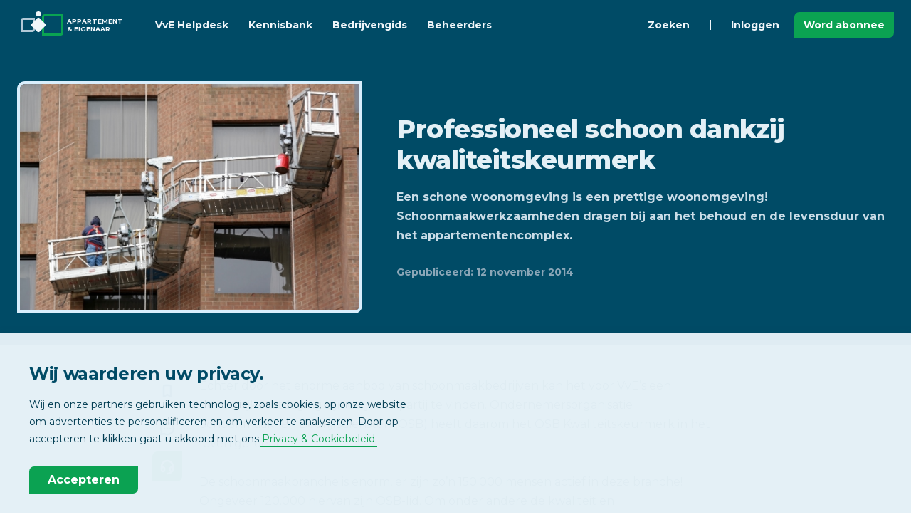

--- FILE ---
content_type: text/html; charset=UTF-8
request_url: https://www.appartementeneigenaar.nl/vve-onderhoud/entree/professioneel-schoon-dankzij-kwaliteitskeurmerk
body_size: 10494
content:
<!DOCTYPE html>
<html lang="nl-NL">

<head>
	<meta charset="utf-8">
	<title>Professioneel schoon dankzij kwaliteitskeurmerk - Nieuws - Appartementeneigenaar.nl</title>
	<meta name="description" content="Een schone woonomgeving is een prettige woonomgeving! Schoonmaakwerkzaamheden dragen bij aan het behoud en de levensduur van het appartementencomplex.">
	<meta http-equiv="X-UA-Compatible" content="IE=edge">
	<meta name="viewport" content="width=device-width, initial-scale=1">
	<meta name="referrer" content="origin-when-cross-origin">
	<meta name="google-site-verification" content="QtnJLdWOuXMi4Ey1QZsxkAPI9eDFLlKWedw1ONBUmLY">
	<meta name="google-site-verification" content="EPGr9fgVwWkuQK79YVyCNYXQlIsow9SVvpczwNhsJgc" />
	<meta name="msvalidate.01" content="199296B1D73C9D1AB868C8DFF119ED08">
	<meta name="msapplication-TileColor" content="#e4f0f6">
	<meta name="theme-color" content="#004b66">
	
 	<meta property="og:locale" content="nl_NL" />
	<meta property="og:type" content="article" />
	<meta property="og:title" content="Professioneel schoon dankzij kwaliteitskeurmerk - Nieuws - Appartementeneigenaar.nl" />
	<meta property="og:description" content="Een schone woonomgeving is een prettige woonomgeving! Schoonmaakwerkzaamheden dragen bij aan het behoud en de levensduur van het appartementencomplex." />
	<meta property="og:url" content="https://www.appartementeneigenaar.nl/vve-onderhoud/entree/professioneel-schoon-dankzij-kwaliteitskeurmerk" />
	<meta property="og:site_name" content="Appartement en Eigenaar" />
	
 	
	
	<link rel="apple-touch-icon" sizes="180x180" href="/apple-touch-icon.png">
	<link rel="icon" type="image/png" sizes="32x32" href="/favicon-32x32.png">
	<link rel="icon" type="image/png" sizes="16x16" href="/favicon-16x16.png">
	<link rel="manifest" href="/site.webmanifest">
	<link rel="mask-icon" href="/safari-pinned-tab.svg" color="#004b66">
	<link rel="preconnect" href="https://fonts.googleapis.com">
	<link rel="preconnect" href="https://fonts.gstatic.com" crossorigin>
	<link href="https://fonts.googleapis.com/css2?family=Montserrat:wght@400;700;800&display=swap" rel="stylesheet">
		<link rel="stylesheet" type="text/css" href="/css/aeStyle.min.css">
	<script src="https://code.jquery.com/jquery-3.6.0.min.js" integrity="sha256-/xUj+3OJU5yExlq6GSYGSHk7tPXikynS7ogEvDej/m4=" crossorigin="anonymous"></script>
	<!-- Google tag (gtag.js) -->
<script async src="https://www.googletagmanager.com/gtag/js?id=G-6YM6FC2P6E"></script>
<script>
  window.dataLayer = window.dataLayer || [];
  function gtag(){dataLayer.push(arguments);}
  gtag('js', new Date());

  gtag('config', 'G-6YM6FC2P6E');
</script>
	
	<script>
		// Google Tag Manager
		(function(w, d, s, l, i) {
			w[l] = w[l] || [];
			w[l].push({
				'gtm.start': new Date().getTime(),
				event: 'gtm.js'
			});
			var f = d.getElementsByTagName(s)[0],
				j = d.createElement(s),
				dl = l != 'dataLayer' ? '&l=' + l : '';
			j.async = true;
			j.src =
				'https://www.googletagmanager.com/gtm.js?id=' + i + dl;
			f.parentNode.insertBefore(j, f);
		})(window, document, 'script', 'dataLayer', 'GTM-TFQXDG2');
	</script>
</head>

<body class="aeBody">
	<noscript><iframe src="https://www.googletagmanager.com/ns.html?id=GTM-TFQXDG2" height="0" width="0" style="display:none;visibility:hidden"></iframe></noscript>
	<header id="js-aeHeader" class="aeHeader">
	<div class="aeHeader__container aeContainer">
		<a class="aeHeader__logo" href="/">
			<svg class="aeHeader__logoSvg" xmlns="http://www.w3.org/2000/svg" viewBox="0 0 70 70">
				<path d="M0,0H70V70H0Z" fill="none" />
				<path d="M62,23V46a.9.9,0,0,1-1,1H38V24a.9.9,0,0,1,1-1H62m3-3H39a4,4,0,0,0-4,4V50H61a4,4,0,0,0,4-4V20Z" fill="#0aa352" />
				<path d="M22,28V41a.9.9,0,0,1-1,1H8V29a.9.9,0,0,1,1-1H22m3-3H9a4,4,0,0,0-4,4V45H21a4,4,0,0,0,4-4V25Z" fill="#b2c9d7" />
				<path d="M27.9,25.9,19,35l8.9,9.1a2.9,2.9,0,0,0,4.2,0L41,35l-8.9-9.1A2.9,2.9,0,0,0,27.9,25.9Z" fill="#f0f6fa" />
				<circle cx="30" cy="19.5" r="3.5" fill="#f0f6fa" />
			</svg>
			<span class="aeHeader__logoTxt">APPARTEMENT<br />& EIGENAAR</span>
		</a>
		<nav id="js-headerMenu" class="aeHeader__nav">
			<ul class="aeHeader__navList">
				<li class="aeHeader__navListItem">
					<a class="aeHeader__navA" href="/vve-helpdesk">VvE Helpdesk</a>
				</li>
				<li class="aeHeader__navListItem">
					<a class="aeHeader__navA" href="/kennisbank">Kennisbank</a>
				</li>
				<li class="aeHeader__navListItem">
					<a class="aeHeader__navA" href="/bedrijvengids">Bedrijvengids</a>
				</li>
				<li class="aeHeader__navListItem">
					<a class="aeHeader__navA" href="/vve-beheerders">Beheerders</a>
				</li>
				<li class="aeHeader__navListItem aeHeader__navListItem--just">
					<a class="aeHeader__navA" href="/kennisbank?focus=search">Zoeken</a>
				</li>
				<li class="aeHeader__navListSeperator" role="seperator"></li>
									<li class="aeHeader__navListItem">
						<a class="aeHeader__navA aeHeader__navA--secondary" href="/inloggen">Inloggen</a>
					</li>
					<li class="aeHeader__navListItem aeHeader__navListItem--btn aeH-mr0">
						<a class="aeBtn aeBtn--small aeBtn--primary" href="/word-abonnee">Word abonnee</a>
					</li>
							</ul>
		</nav>
		
		<div class="aeHeader__btns">
			<ul class="aeHeader__navList">
								<li class="aeHeader__navListItem aeHeader__navListItem--btn aeH-noDesktop aeH-mr0">
					<button id="js-headerMenuBtn" class="aeHeader__menuBtn aeBtn aeBtn--square aeBtn--small aeBtn--secondary aeBtn--toggle">
						<svg xmlns="http://www.w3.org/2000/svg" class="aeSvgIcon aeBtn__icon aeBtn__icon--open" viewBox="0 0 24 24" aria-hidden="true" focusable="false">
							<title>Menu</title>
							<path stroke="none" d="M0 0h24v24H0z" />
							<line x1="4" y1="8" x2="20" y2="8" />
							<line x1="4" y1="16" x2="20" y2="16" />
						</svg>
						<svg xmlns="http://www.w3.org/2000/svg" class="aeSvgIcon aeBtn__icon aeBtn__icon--close" viewBox="0 0 24 24" aria-hidden="true" focusable="false">
							<title>Sluiten</title>
							<path stroke="none" d="M0 0h24v24H0z" />
							<line x1="18" y1="6" x2="6" y2="18" />
							<line x1="6" y1="6" x2="18" y2="18" />
						</svg>
					</button>
				</li>
			</ul>
		</div>
	</div>
</header><main>
	<article id="js-mainArticle" class="aeMainArticle aeSection" data-page="49930">
		<div class="aeMainArticle__header">
			<div class="aeContainer">
				<div class="aeRow aeRow--aiCenter">
					<div class="aeCol aeCol--5">
						<figure class="aeMainArticle__imgBlock">
							<img src="/images/1745/OSB-schoonmaak.jpg" alt="" aria-hidden="true" role="presentation" />
						</figure>
					</div>
					<div class="aeCol aeCol--7">
						<header class="aeMainArticle__headerContent">
							<h1 class="aeMainArticle__title">Professioneel schoon dankzij kwaliteitskeurmerk</h1>
							<p class="aeMainArticle__sum">Een schone woonomgeving is een prettige woonomgeving! Schoonmaakwerkzaamheden dragen bij aan het behoud en de levensduur van het appartementencomplex.</p>
							<div class="aeMainArticle__details">
								<span>Gepubliceerd: 12 november 2014</span>
							</div>
						</header>
					</div>
				</div>
			</div>
		</div>
		<div class="aeMainArticle__content aeContainer">
			<div class="aeMainArticle__body aeText">
				<p>Echter door het enorme aanbod van schoonmaakbedrijven kan het voor VvE&rsquo;s een behoorlijke uitdaging zijn de juiste partij te vinden. Ondernemersorganisatie Schoonmaak- en Bedrijfsdiensten (OSB) heeft daarom het OSB Kwaliteitskeurmerk in het leven geroepen.</p>
<p>De schoonmaakbranche is enorm, er zijn zo&rsquo;n 150.000 mensen actief in deze branche! Ongeveer 120.000 hiervan zijn OSB-lid. Om onder andere de kwaliteit en betrouwbaarheid van schoonmaak- en glazenwassersbedrijven in beeld te brengen heeft OSB het OSB-keurmerk ge&iuml;ntroduceerd. Sinds 1 januari 2013 moeten alle OSB-leden aan de verplichtingen van het keurmerk voldoen.</p>
<h2>Betrouwbaar en professioneel</h2>
<p>Waarom kiezen voor een bedrijf voorzien van een keurmerk? De toetredingseisen binnen de schoonmaakbranche zijn laag, dit betekent dat er het nodige kaf onder het koren is. Prijsvechters die bodemprijzen offreren zijn dan misschien wel de goedkoopste, maar leveren ze ook goed werk af? Wanneer u als VvE een overeenkomst aangaat met een schoonmaakbedrijf, betekent dit vaak een langdurige samenwerking. Kwaliteit en professionaliteit zijn daarbij minstens zo belangrijk als een goede prijs. Het uitbesteden van schoonmaakwerkzaamheden is een aardige investering voor VvE&rsquo;s, toch is in veel gevallen goedkoop nog altijd duurkoop. Door een overeenkomst aan te gaan met een bedrijf voorzien van het OSB-keurmerk, is de VvE er van verzekerd dat ze een betrouwbare en professionele schoonmaakpartner hebben gevonden, die kwaliteit levert.</p>
<p>Alle bedrijven voorzien van het keurmerk beschikken over een brede vakkennis, hebben de administratie, belasting en verzekeringen op orde en doen eerlijk zaken. Bovendien worden ze jaarlijks gecontroleerd of ze nog steeds aan de eisen van het keurmerk voldoen.</p>
<h2>Onderdelen van het keurmerk</h2>
<p>Het OSB-keurmerk bestaat uit drie onderdelen:<br />- De NEN 4400-1 norm. Hiermee toont het bedrijf aan de financi&euml;le en personele administratie op orde te hebben, belasting en premies te betalen en geen mensen in dienst heeft die niet in Nederland mogen werken. <br />-De Code Verantwoordelijk Marktgedrag. Deze code heeft als doel de marktverhoudingen in de schoonmaak- en glazenwasser branche te verbeteren. In deze code is vastgelegd dat bij inkoop van schoonmaak niet alleen gekeken wordt naar de prijs, maar dat ook de kwaliteit van de uitvoering van het schoonmaakwerk en de arbeidsomstandigheden belangrijk zijn. <br />-Enkele specifieke schoonmaakeisen. Hierin wordt bijvoorbeeld de communicatie tussen de schoonmaak- en glazenwassersbedrijf en de opdrachtgever geregeld, maar ook het meten van de kwaliteit van het schoonmaakwerk.</p>
<h2>OSB-keurmerk Glas &amp; Gevel</h2>
<p>Glazenwassen en gevelreiniging zijn aparte takken van sport binnen de schoonmaakbranche. Om de werkzaamheden goed en veilig uit te kunnen voeren is specifieke kennis noodzakelijk en zijn speciale maatregelen vereist. Leveranciers met het OSB-keurmerk Glas &amp; Gevel voldoen aan alle eisen van het OSB-keurmerk en voldoen bovendien aan de eisen die gelden voor het veilig werken op hoogten.</p>
<h2>Afspraken</h2>
<p>Goede afspraken zijn groot belang voor een fijne samenwerking met het schoonmaakbedrijf. Voor de VvE is het van belang allereerst de schoonmaakwensen van de bewoners te inventariseren. Door de bewoners actief te betrekken, wordt er tevens een stuk bewustzijn gecre&euml;erd met betrekking tot een stuk eigen verantwoordelijkheid als het gaat om het schoonhouden van het appartementencomplex. Daarnaast voorkomt de VvE gemopper achteraf door alle wensen in kaart te brengen. Het is zinvol om in deze fase ook zaken te bespreken als tijdstippen waarop bepaalde werkzaamheden plaats zullen vinden. Voor bewoners die veel nachtdiensten draaien kan het bijzonder vervelend zijn als er in alle vroegte steigers opgebouwd worden.</p>
<p>Wanneer al deze wensen in kaart gebracht zijn, kunnen er afspraken gemaakt worden met het schoonmaakbedrijf en kan een schoonmaakprogramma worden opgesteld die aansluit bij de wensen van de bewoners van het appartementencomplex.</p>
<p>De VvE bespreekt alle wensen met het schoonmaakbedrijf en stemt in met de gemaakte afspraken. Punten die onder andere besproken kunnen worden zijn zaken als op welke dagen er wordt schoongemaakt, de frequentie, hoe intensief en welke onderdelen er gereinigd worden.</p>
<h2>Tip</h2>
<p>Sommige schoonmaakklussen bestrijken meerdere dagen, denk hierbij aan gevelreiniging. Bespreek van te voren met het schoonmaakbedrijf waar de bouwkeet en het chemisch toilet voor de werkmensen geplaatst kunnen worden en waar zij water en stroom kunnen aftappen.</p>
<h2>Checklist afspraken</h2>
<p>- Welke onderdelen worden schoongemaakt (gemeenschappelijke ruimtes, berging, balkons, dakgoten, ramen, trappenhuis enz.)?<br />- Hoe vaak worden de diverse onderdelen schoongemaakt?<br />- Hoe intensief wordt er schoongemaakt?<br />- Hoe ver van te voren worden schoonmaakwerkzaamheden aangekondigd?<br />- Wat is het tijdstip van de werkzaamheden (vaste dagen/tijden)?<br />- Gebruiken we milieuvriendelijke reinigingsmiddelen?<br />- Wat zijn de kosten?<br />- Kunnen bepaalde werkzaamheden gecombineerd worden?<br />- Wie is het aanspreekpunt (bijvoorbeeld als er klachten zijn)?<br />- Waar worden bouwkeet en chemisch toilet geplaatst (bij meerdaagse projecten).<br />- Waar kunnen stroom en eventueel water afgetapt worden.</p>
<h2>Tip</h2>
<p>Hang een overzicht met de afspraken van de geplande schoonmaakwerkzaamheden in de algemene ruimtes. Bewoners weten zo exact wanneer bepaalde schoonmaakklussen uitgevoerd worden.</p>
<h2>Meerwaarde goed onderhoud/schoonmaak</h2>
<p>Zoals al eerder geschreven; een schone woonomgeving is een fijne woonomgeving. In een schone, frisse omgeving voelt men zich welkom. Een goed onderhouden appartementencomplex geeft niet alleen een goede indruk, het is ook goed voor de gezondheid. Doordat dakgoten en kozijnen regelmatig schoongemaakt en gecontroleerd worden, is er minder risico op lekkages. Vocht en schimmels krijgen hierdoor geen kans. Het periodiek reinigen van de kozijnen zorgt voor een langere levensduur. Vuil krijgt weinig kans zich te hechten aan de verflaag en heeft zo geen kans de verf aan te tasten. . Rommel en viezigheid geven een gevoel van onbehagen, bovendien trekt het plaagdieren zoals ratten en muizen aan.</p>
<h2>Overigens nodigt een schone omgeving ook uit om dit zo te houden.</h2>
<p>Hoog of laag btw &ndash;tarief<br />Binnen de schoonmaakbranche wordt met twee btw-tarieven gewerkt. <br />- Onder het 6% tarief valt:<br /> - Het schoonmaakwerk binnen.</p>
<p>- Onder het 21%-tarief vallen:<br /> -schoonmaakwerkzaamheden aan de buitenkant van de woning;<br /> -specifieke schoonmaakdiensten, zoals schoorsteenvegen en CV-reiniging;<br /> -schoonmaakwerkzaamheden die meestal door een gespecialiseerd bedrijf met speciale apparatuur worden uitgevoerd, zoals het in de was zetten van parketvloeren, het reinigen van portieken met hoge drukreinigers, brand- en roetreiniging, schoonmaak bij zware vervuiling, reiniging waterschade, ontruimen en reiniging na overlijden bewoner.</p>
<h2>Ledenlijst</h2>
<p>Vind OSB-leden bij u in de buurt in het <a href="http://www.osb.nl/ledenlijst-met-osb-keurmerk/" target="_blank">OSB leden overzicht</a>.</p>
<p>Naast het OSB-keurmerk zijn er nog meer keurmerken en certificaten binnen de schoonmaakbranche:<br />- NEN 4400<br />- VCA (Veiligheid, Gezondheid en Milieu Checklist Aannemers) <br />- ISO 9001 <br />- ISO 14001 (milieuzorg)<br />- MVO 26000 erkenning<br />- SIEV (Schoonmaken Is Een Vak)</p>
<p><a style="display: none;" href="https://plus.google.com/+GuidovanLoon?rel=author" target="_blank">Guido van Loon - Appartement &amp; Eigenaar</a></p>			</div>
			<aside class="aeMainArticle__actions">
				<div class="aeMainArticle__actionsInner">
					<button id="js-articleAction--leeslijst" class="aeBtn aeBtn--hoverHint aeBtn--secondary" type="button">
						<svg class="aeSvgIcon aeBtn__icon" viewBox="0 0 24 24" aria-hidden="true" focusable="false">
							<path stroke="none" d="M0 0h24v24H0z" />
							<path class="js-toggleFill " d="M9 4h6a2 2 0 0 1 2 2v14l-5-3l-5 3v-14a2 2 0 0 1 2 -2" />
						</svg>
						<span class="aeBtn__hint aeH-noMobile">Bewaar in leeslijst</span>
					</button>
					<button id="js-articleAction--reacties" class="aeBtn aeBtn--hoverHint aeBtn--secondary" type="button">
						<svg class="aeSvgIcon aeBtn__icon" viewBox="0 0 24 24" aria-hidden="true" focusable="false">
							<path stroke="none" d="M0 0h24v24H0z" />
							<path d="M3 20l1.3 -3.9a9 8 0 1 1 3.4 2.9l-4.7 1" />
							<line x1="12" y1="12" x2="12" y2="12.01" />
							<line x1="8" y1="12" x2="8" y2="12.01" />
							<line x1="16" y1="12" x2="16" y2="12.01" />
						</svg>
						<span class="aeBtn__hint aeH-noMobile">Reacties</span>
					</button>
					<a class="aeBtn aeBtn--hoverHint aeBtn--primary" href="/vve-helpdesk">
						<svg class="aeSvgIcon aeBtn__icon" viewBox="0 0 24 24" aria-hidden="true" focusable="false">
							<path stroke="none" d="M0 0h24v24H0z" />
							<rect x="4" y="13" rx="2" width="4" height="6" />
							<rect x="16" y="13" rx="2" width="4" height="6" />
							<path d="M4 15v-3a8 8 0 0 1 16 0v3" />
							<path d="M18 19a6 3 0 0 1 -6 3" />
						</svg>
						<span class="aeBtn__hint">VvE Helpdesk</span>
					</a>
				</div>
			</aside>
		</div>
	</article>
	<div class="aeSection aeSection--bgSkew">
			<div class="aeContainer aeSection__inner">
		<div class="aeSection__block aeSection__block--center">
			<div class="aeSection__title">
				<span class="aeSection__preTitle">VvE Helpdesk</span> Advies nodig voor uw VvE?
			</div>
			<p class="aeSection__sum">Raadpleeg onze VvE Helpdesk, een praktische vraagbaak en sparringpartner die uitkomst biedt bij uw VvE vraagstukken.</p>
			<div class="aeSection__btns">
				<a class="aeBtn aeBtn--primary aeBtn--iconRight" href="/vve-helpdesk">
					<span>Naar VvE Helpdesk</span>
					<svg class="aeSvgIcon aeBtn__icon" viewBox="0 0 24 24" aria-hidden="true" focusable="false">
						<path stroke="none" d="M0 0h24v24H0z"></path>
						<polyline points="9 6 15 12 9 18"></polyline>
					</svg>
				</a>
			</div>
		</div>
	</div>
	</div>
	<div class="aeSection">
		<div class="aeContainer aeSection__inner">
			<div class="aeSection__block aeSection__block--center">
				<div class="aeSection__title">
					<span class="aeSection__preTitle">Kennisbank</span> Gerelateerd
				</div>
			</div>
			<div id="rel-gridContent" class="aeRow aeRow--grid aeRow--jcCenter">
				<div class="aeCol aeCol--4"><div class="aeContent aeContent--hover aeContent--P"><a class="aeContent__image" href="/brandschade-schoonmaken-vakwerk"><img class="aeContent__img" src="/images/891185/w2_EU-BELFOR_Images_WMIU_Landscape_Family House_before-after (1).jpg" width="395" height="222" /></a><a class="aeContent__body" href="/brandschade-schoonmaken-vakwerk"><div class="aeContent__title">Brandschade schoonmaken? Vakwerk!</div><div class="aeContent__sum">Een sopje en een doekje? Helaas… Na een brand denken mensen vaak dat schoonmaken ‘gewoon’ schoonmaken is. Maar schijn bedriegt. Brandschadeherstel is specialistisch werk, waarbij verkeerde aanpak juist méér schade kan veroorzaken.</div></a><div class="aeContent__footer"><div class="aeContent__info"><a class="aeNormalizeA" href="/bedrijf/Belfor2">BELFOR Nederland BV</a></div><span class="aeContent__tag">Partner</span></div></div></div><div class="aeCol aeCol--4"><div class="aeContent aeContent--hover aeContent--P"><a class="aeContent__image" href="/technisch/schoonmaken"><img class="aeContent__img" src="/images/507773570/./w2_schoon1.jpg" width="395" height="263" /></a><a class="aeContent__body" href="/technisch/schoonmaken"><div class="aeContent__title">Schoonmaken</div><div class="aeContent__sum">DE REGULIERE SCHOONMAAK LATEN DOEN?</div></a><div class="aeContent__footer"><div class="aeContent__info"><a class="aeNormalizeA" href="/bedrijf/wblo">WBLO</a></div><span class="aeContent__tag">Partner</span></div></div></div><div class="aeCol aeCol--4"><div class="aeContent aeContent--hover aeContent--P"><a class="aeContent__image" href="/zonnepanelen-reinigen"><img class="aeContent__img" src="/images/507773570/w2_web.jpg" width="395" height="329" /></a><a class="aeContent__body" href="/zonnepanelen-reinigen"><div class="aeContent__title">Zonnepanelen reinigen</div><div class="aeContent__sum">Zonnepanelen werken het beste wanneer ze schoon zijn en optimaal zonlicht opnemen. Vervuiling door stof, pollen, vogeluitwerpselen en luchtverontreiniging kan de efficiëntie verminderen.</div></a><div class="aeContent__footer"><div class="aeContent__info"><a class="aeNormalizeA" href="/bedrijf/wblo">WBLO</a></div><span class="aeContent__tag">Partner</span></div></div></div><div class="aeCol aeCol--4"><div class="aeContent aeContent--hover aeContent--A"><a class="aeContent__body" href="/technisch/het-balkon-van-je-appartement-schoon-houden-7-tips"><div class="aeContent__title">Het balkon van je appartement schoon houden: 7 tips</div><div class="aeContent__sum">De meeste appartementen op een verdieping hebben een balkon. Heel fijn om buiten te zitten en van de frisse lucht te genieten.</div></a><div class="aeContent__footer"><span class="aeContent__tag">Achtergrond</span></div></div></div><div class="aeCol aeCol--4"><div class="aeContent aeContent--hover aeContent--P"><a class="aeContent__image" href="/schoonmaak-en-algemeen-beheer"><img class="aeContent__img" src="/images/891276/w2_bart2.jpg" width="395" height="264" /></a><a class="aeContent__body" href="/schoonmaak-en-algemeen-beheer"><div class="aeContent__title">Schoonmaak en Algemeen beheer</div><div class="aeContent__sum">Professionele schoonmaak waar u op kunt vertrouwen</div></a><div class="aeContent__footer"><div class="aeContent__info"><a class="aeNormalizeA" href="/bedrijf/BART-Huismeesters">BART Huismeesters</a></div><span class="aeContent__tag">Partner</span></div></div></div><div class="aeCol aeCol--4"><div class="aeContent aeContent--hover aeContent--P"><a class="aeContent__image" href="/brand-de-kracht-van-srf"><img class="aeContent__img" src="/images/891185/w2_SRF.jpg" width="395" height="222" /></a><a class="aeContent__body" href="/brand-de-kracht-van-srf"><div class="aeContent__title">Brand: de kracht van SRF</div><div class="aeContent__sum">SRF is een innovatief product van BELFOR voor rook- en roetschadeherstel na een brand, zonder gebruik te maken van water.</div></a><div class="aeContent__footer"><div class="aeContent__info"><a class="aeNormalizeA" href="/bedrijf/Belfor2">BELFOR Nederland BV</a></div><span class="aeContent__tag">Partner</span></div></div></div>			</div>
		</div>
	</div>
	<div class="aeSection aeSection--bgSkew aeH-mt4">
		<div id="js-articleReacties" class="aeContainer aeContainer--comments aeSection__inner">
			<div class="aeSection__block aeSection__block--center">
				<div class="aeSection__title">
					<span class="aeSection__preTitle">Reacties</span> Laat een bericht achter
				</div>
			</div>
				<div class="aeContent aeContent--flat">
		<div class="aeContent__body aeH-txtCenter">
			<div class="aeContent__title aeH-mt2">Log in met uw profiel</div>
			<p class="aeContent__sum">Om een reactie te kunnen plaatsen heeft u een profiel nodig.</p>
			<a class="aeBtn aeBtn--inline aeBtn--primary aeH-mt5" href="/inloggen">Inloggen</a>
		</div>
	</div>
		</div>
	</div>
</main>
<div class="aeToast">
	<div id="msgModal--leeslijst" class="aeContent">
		<div class="aeContent__title">
			<svg class="aeContent__titleIcon aeSvgIcon" viewBox="0 0 24 24" aria-hidden="true" focusable="false">
				<path stroke="none" fill="none" d="M0 0h24v24H0z" />
				<path class="aeH-fillCurrent" d="M9 4h6a2 2 0 0 1 2 2v14l-5-3l-5 3v-14a2 2 0 0 1 2 -2" />
			</svg>
			<span>Leeslijst</span>
		</div>
		<div id="msgModal__msg--leeslijst" class="aeContent__sum"></div>
		<div class="aeContent__progress">
			<div class="aeContent__progressFill toastProgress"></div>
		</div>
	</div>
</div><footer class="aeFooter">
	<div class="aeContainer">
		<div class="aeRow aeH-mb4">
			<div class="aeCol aeCol--5">
				<div class="aeFooter__title">Nieuwsbrief</div>
				<ul class="aeList">
					<li class="aeList__item">Ontvang wekelijks het belangrijkste VvE-nieuws</li>
					<li class="aeList__item">
						
						<!--
						<form id="nbSignup" class="aeInputGroup aeH-mt2">
							<input class="aeInput" type="email" name="email" placeholder="Uw e-mailadres" title="Vul uw e-mailadres in." required />
							<button class="aeBtn aeBtn--primary" type="submit">Inschrijven</button>
						</form>
						-->
						<!--Zoho Campaigns Web-Optin Form's Header Code Starts Here-->

<script type="text/javascript" src="https://wone.maillist-manage.eu/js/optin.min.js" onload="setupSF('sf3z94426669145ae5cda0af87dc4f1a4b7934cf60e2852e0518db6d75cda07b9d79','ZCFORMVIEW',false,'light',false,'0')"></script>
<script type="text/javascript">
	function runOnFormSubmit_sf3z94426669145ae5cda0af87dc4f1a4b7934cf60e2852e0518db6d75cda07b9d79(th){
		/*Before submit, if you want to trigger your event, "include your code here"*/
	};
</script>



<!--Zoho Campaigns Web-Optin Form's Header Code Ends Here--><!--Zoho Campaigns Web-Optin Form Starts Here-->

<div id="sf3z94426669145ae5cda0af87dc4f1a4b7934cf60e2852e0518db6d75cda07b9d79" data-type="signupform" style="opacity: 1;">
	
				
				<form method="POST" id="zcampaignOptinForm" class="aeInputGroup aeH-mt2" action="https://maillist-manage.eu/weboptin.zc" target="_zcSignup">
					<div style="background-color: rgb(255, 235, 232); padding: 10px; color: rgb(210, 0, 0); font-size: 11px; margin: 20px 0px 0px; border: 1px solid rgb(255, 217, 211); opacity: 1; display: none" id="errorMsgDiv">Please correct the marked field(s) below.</div>
						<input type="text" class="aeInput"  placeholder="Email" changeitem="SIGNUP_FORM_FIELD" name="CONTACT_EMAIL" id="EMBED_FORM_EMAIL_LABEL">
					
						<input type="button" class="aeBtn aeBtn--primary" name="SIGNUP_SUBMIT_BUTTON" id="zcWebOptin" value="Inschrijven">
					
					<input type="hidden" id="fieldBorder" value="">
					<input type="hidden" id="submitType" name="submitType" value="optinCustomView">
					<input type="hidden" id="emailReportId" name="emailReportId" value="">
					<input type="hidden" id="formType" name="formType" value="QuickForm">
					<input type="hidden" name="zx" id="cmpZuid" value="14ac7f919d">
					<input type="hidden" name="zcvers" value="2.0">
					<input type="hidden" name="oldListIds" id="allCheckedListIds" value="">
					<input type="hidden" id="mode" name="mode" value="OptinCreateView">
					<input type="hidden" id="zcld" name="zcld" value="1ec244b3938b29d">
					<input type="hidden" id="zctd" name="zctd" value="">
					<input type="hidden" id="document_domain" value="">
					<input type="hidden" id="zc_Url" value="wone.maillist-manage.eu">
					<input type="hidden" id="new_optin_response_in" value="0">
					<input type="hidden" id="duplicate_optin_response_in" value="0">
					<input type="hidden" name="zc_trackCode" id="zc_trackCode" value="ZCFORMVIEW">
					<input type="hidden" id="zc_formIx" name="zc_formIx" value="3z94426669145ae5cda0af87dc4f1a4b7934cf60e2852e0518db6d75cda07b9d79">
					<input type="hidden" id="viewFrom" value="URL_ACTION">
					<span style="display: none" id="dt_CONTACT_EMAIL">1,true,6,E-mail van contactpersoon,2</span>
				</form>
			</div>
		
	


<!--Zoho Campaigns Web-Optin Form Ends Here-->
						<div class="aeToast">
							<div id="msgModal--nbSignupSuccess" class="aeContent aeA-fadeIn-bottom">
								<div class="aeContent__title">
									<svg class="aeContent__titleIcon aeContent__titleIcon--line aeSvgIcon" viewBox="0 0 24 24" aria-hidden="true" focusable="false">
										<path stroke="none" fill="none" d="M0 0h24v24H0z" />
										<path d="M5 12l5 5l10 -10" />
									</svg>
									<span>Succesvol ingeschreven</span>
									<button class="aeBtn aeBtn--secondary js-closeToast" title="Sluiten">
										<svg xmlns="http://www.w3.org/2000/svg" class="aeSvgIcon aeBtn__icon" viewBox="0 0 24 24" aria-hidden="true" focusable="false">
											<path stroke="none" d="M0 0h24v24H0z" fill="none" />
											<line x1="18" y1="6" x2="6" y2="18" />
											<line x1="6" y1="6" x2="18" y2="18" />
										</svg>
									</button>
								</div>
								<div id="msgModal__msg--nbSignupSuccess" class="aeContent__sum">Bedankt voor uw inschrijving, u wordt elke week op de hoogte gehouden van het belangrijkste VvE-nieuws op Appartement & Eigenaar.</div>
							</div>
							<div id="msgModal--nbSignupError" class="aeContent aeA-fadeIn-bottom">
								<div class="aeContent__title">
									<svg xmlns="http://www.w3.org/2000/svg" class="aeContent__titleIcon aeContent__titleIcon--line aeContent__titleIcon--danger aeSvgIcon" viewBox="0 0 24 24" aria-hidden="true" focusable="false">
										<path stroke="none" d="M0 0h24v24H0z" fill="none" />
										<path d="M12 9v2m0 4v.01" />
										<path d="M5 19h14a2 2 0 0 0 1.84 -2.75l-7.1 -12.25a2 2 0 0 0 -3.5 0l-7.1 12.25a2 2 0 0 0 1.75 2.75" />
									</svg>
									<span>Probleem met inschrijven</span>
									<button class="aeBtn aeBtn--secondary js-closeToast" title="Sluiten">
										<svg xmlns="http://www.w3.org/2000/svg" class="aeSvgIcon aeBtn__icon" viewBox="0 0 24 24" aria-hidden="true" focusable="false">
											<path stroke="none" d="M0 0h24v24H0z" fill="none" />
											<line x1="18" y1="6" x2="6" y2="18" />
											<line x1="6" y1="6" x2="18" y2="18" />
										</svg>
									</button>
								</div>
								<div id="msgModal__msg--nbSignupError" class="aeContent__sum"></div>
							</div>
						</div>
					</li>
				</ul>
				<div class="aeFooter__title">Social Media</div>
				<ul class="aeList">
					<li class="aeList__item">
						<a class="aeBtn aeBtn--secondary aeBtn--inline aeBtn--square" href="https://www.facebook.com/appartementeneigenaar" target="_blank" rel="noopener">
							<svg class="aeSvgIcon aeSvgIcon--social aeBtn__icon" viewBox="0 0 24 24" aria-hidden="true" focusable="false">
								<path d="M9 8h-3v4h3v12h5v-12h3.642l.358-4h-4v-1.667c0-.955.192-1.333 1.115-1.333h2.885v-5h-3.808c-3.596 0-5.192 1.583-5.192 4.615v3.385z" />
							</svg>
						</a>
						<a class="aeBtn aeBtn--secondary aeBtn--inline aeBtn--square aeH-ml2" href="https://twitter.com/appeig" target="_blank" rel="noopener">
							<svg class="aeSvgIcon aeSvgIcon--social aeBtn__icon" viewBox="0 0 24 24" aria-hidden="true" focusable="false">
								<path d="M24 4.557c-.883.392-1.832.656-2.828.775 1.017-.609 1.798-1.574 2.165-2.724-.951.564-2.005.974-3.127 1.195-.897-.957-2.178-1.555-3.594-1.555-3.179 0-5.515 2.966-4.797 6.045-4.091-.205-7.719-2.165-10.148-5.144-1.29 2.213-.669 5.108 1.523 6.574-.806-.026-1.566-.247-2.229-.616-.054 2.281 1.581 4.415 3.949 4.89-.693.188-1.452.232-2.224.084.626 1.956 2.444 3.379 4.6 3.419-2.07 1.623-4.678 2.348-7.29 2.04 2.179 1.397 4.768 2.212 7.548 2.212 9.142 0 14.307-7.721 13.995-14.646.962-.695 1.797-1.562 2.457-2.549z" />
							</svg>
						</a>
					</li>
				</ul>
			</div>
			<div class="aeCol aeCol--7">
				<div class="aeRow">
					<div class="aeCol aeCol--4">
						<div class="aeFooter__title">Platform</div>
						<ul class="aeList">
							<li class="aeList__item">
								<a class="aeNormalizeA aeNormalizeA--inherit" href="/vve-helpdesk">VvE Helpdesk</a>
							</li>
							<li class="aeList__item">
								<a class="aeNormalizeA aeNormalizeA--inherit" href="/vve-helpdesk/stel-vraag">Stel uw vraag</a>
							</li>
							<li class="aeList__item">
								<a class="aeNormalizeA aeNormalizeA--inherit" href="/kennisbank">Kennisbank</a>
							</li>
							<li class="aeList__item">
								<a class="aeNormalizeA aeNormalizeA--inherit" href="/bedrijvengids">Bedrijvengids</a>
							</li>
							<li class="aeList__item">
								<a class="aeNormalizeA aeNormalizeA--inherit" href="/vve-beheerders">Beheerders</a>
							</li>
						</ul>
					</div>
					<div class="aeCol aeCol--4">
						<div class="aeFooter__title">Profiel</div>
						<ul class="aeList">
							<li class="aeList__item">
								<a class="aeNormalizeA aeNormalizeA--inherit" href="/inloggen">Inloggen</a>
							</li>
							<li class="aeList__item">
								<a class="aeNormalizeA aeNormalizeA--inherit" href="/aanmelden">Gratis aanmelden</a>
							</li>
							<li class="aeList__item">
								<a class="aeNormalizeA aeNormalizeA--inherit" href="/word-abonnee">Word abonnee</a>
							</li>
							<li class="aeList__item">
								<a class="aeNormalizeA aeNormalizeA--inherit" href="/magazine-overzicht">Digitaal magazine</a>
							</li>
							<li class="aeList__item">
								<a class="aeNormalizeA aeNormalizeA--inherit" href="/nieuwsbrief-overzicht">Nieuwsbrieven</a>
							</li>
						</ul>
					</div>
					<div class="aeCol aeCol--4">
						<div class="aeFooter__title">Informatie</div>
						<ul class="aeList">
							<li class="aeList__item">
								<a class="aeNormalizeA aeNormalizeA--inherit" href="/contact">Contact</a>
							</li>
							<li class="aeList__item">
								<a class="aeNormalizeA aeNormalizeA--inherit" href="/extra/adverteren">Adverteren</a>
							</li>
							<li class="aeList__item">
								<a class="aeNormalizeA aeNormalizeA--inherit" href="/copyright">Copyright</a>
							</li>
							<li class="aeList__item">
								<a class="aeNormalizeA aeNormalizeA--inherit" href="/vrijwaring">Vrijwaring</a>
							</li>
							<li class="aeList__item">
								<a class="aeNormalizeA aeNormalizeA--inherit" href="/privacy">Privacy</a>
							</li>
						</ul>
					</div>
				</div>
			</div>
		</div>
		<div class="aeRow aeRow--jcCenter">
			<div class="aeCol aeCol--auto">
				<ul class="aeList aeList--center">
					<li class="aeList__item">
						<a class="aeHeader__logo aeH-mxAuto" href="/">
							<svg class="aeHeader__logoSvg" xmlns="http://www.w3.org/2000/svg" viewBox="0 0 70 70">
								<path d="M0,0H70V70H0Z" fill="none" />
								<path d="M62,23V46a.9.9,0,0,1-1,1H38V24a.9.9,0,0,1,1-1H62m3-3H39a4,4,0,0,0-4,4V50H61a4,4,0,0,0,4-4V20Z" fill="#0aa352" />
								<path d="M22,28V41a.9.9,0,0,1-1,1H8V29a.9.9,0,0,1,1-1H22m3-3H9a4,4,0,0,0-4,4V45H21a4,4,0,0,0,4-4V25Z" fill="#b2c9d7" />
								<path d="M27.9,25.9,19,35l8.9,9.1a2.9,2.9,0,0,0,4.2,0L41,35l-8.9-9.1A2.9,2.9,0,0,0,27.9,25.9Z" fill="#f0f6fa" />
								<circle cx="30" cy="19.5" r="3.5" fill="#f0f6fa" />
							</svg>
							<span class="aeHeader__logoTxt">APPARTEMENT<br />& EIGENAAR</span>
						</a>
					</li>
					<li class="aeList__item">
						<a href="/copyright">© 2026 - Wonen Media B.V.</a>
					</li>
				</ul>
			</div>
		</div>
		<button class="aeFooter__backToTop aeBtn aeBtn--square aeBtn--primary js-backToTop" type="button">
			<svg class="aeSvgIcon aeBtn__icon" viewBox="0 0 24 24" aria-hidden="true" focusable="false">
				<title>Naar begin van pagina</title>
				<path stroke="none" d="M0 0h24v24H0z" />
				<polyline points="6 15 12 9 18 15" />
			</svg>
		</button>
	</div>
</footer><div class="aePrivacyBlock">
	<div class="aeContainer">
		<div class="aePrivacyBlock__title">Wij waarderen uw privacy.</div>
		<div class="aePrivacyBlock__sum">Wij en onze partners gebruiken technologie, zoals cookies, op onze website om advertenties te personalificeren en om verkeer te analyseren. Door op accepteren te klikken gaat u akkoord met ons <a class="aeNormalizeA" href="/privacy">Privacy & Cookiebeleid</a>.</div>
		<button id="js-allowCookies" class="aeBtn aeBtn--primary" type="button">Accepteren</button>
	</div>
	<script>
		$(function() {
			$("#js-allowCookies").click(function(e) {
				e.preventDefault();
				$.ajax({
					type: "GET",
					cache: false,
					url: "/ajax/set_cookie_allow.php",
					success: function() {
						window.location.reload(true);
					}
				});
			});
		});
	</script>
</div>
<script src="/js/ae.min.js"></script>
<script src="https://cdn.jsdelivr.net/npm/promise-polyfill@8/dist/polyfill.min.js"></script>
<script src="/js/aeArticle.min.js"></script>
<script src="/js/zohoSalesIQ.min.js"></script>
	<script>
		window.dataLayer = window.dataLayer || [];
		window.dataLayer.push({
			'PageCategory': 'a',
			'ProfileUser': 'Anoniem'
		});
	</script>
</body>

</html>

--- FILE ---
content_type: text/html; charset=UTF-8
request_url: https://www.appartementeneigenaar.nl/ajax/get_timestamp.php
body_size: 62
content:
Mon, 23 Feb 2026 08:04:33 Europe/Amsterdam

--- FILE ---
content_type: text/html; charset=UTF-8
request_url: https://www.appartementeneigenaar.nl/ajax/get_timestamp.php
body_size: 62
content:
Mon, 23 Feb 2026 08:04:33 Europe/Amsterdam

--- FILE ---
content_type: application/javascript;charset=UTF-8
request_url: https://wone.maillist-manage.eu/ua/TrailEvent?category=update&action=view&trackingCode=ZCFORMVIEW&viewFrom=URL_ACTION&zx=14ac7f919d&signupFormIx=3z94426669145ae5cda0af87dc4f1a4b7934cf60e2852e0518db6d75cda07b9d79&zcvers=2.0&source=https%3A%2F%2Fwww.appartementeneigenaar.nl%2Fvve-onderhoud%2Fentree%2Fprofessioneel-schoon-dankzij-kwaliteitskeurmerk
body_size: 805
content:
zcParamsCallback({orgIx:"3z8acc118b77dddfdcdcd64fcdea351fec46ca55d2735982315e645b31a84d74dd", actIx:"3z2fbb629716727120a249c7b304ab8934306f73804e6db4023587e626bd275c6f",custIx:"3z39da76b86eed17af04305953d059dcafa43c001d422487acfe4ec984e40966f2"});
zcSFReferrerCallback({status:"200",encryptSFId:"3z94426669145ae5cda0af87dc4f1a4b7934cf60e2852e0518db6d75cda07b9d79",zc_ref:"3z3151e8e6e8099576f3e082fed0e96466d6dd03ef0297a9954f3a5e9e52748ff9",cntrIx:"3z94426669145ae5cda0af87dc4f1a4b79000c6525f6000f9e8be5db61de51041f"});
